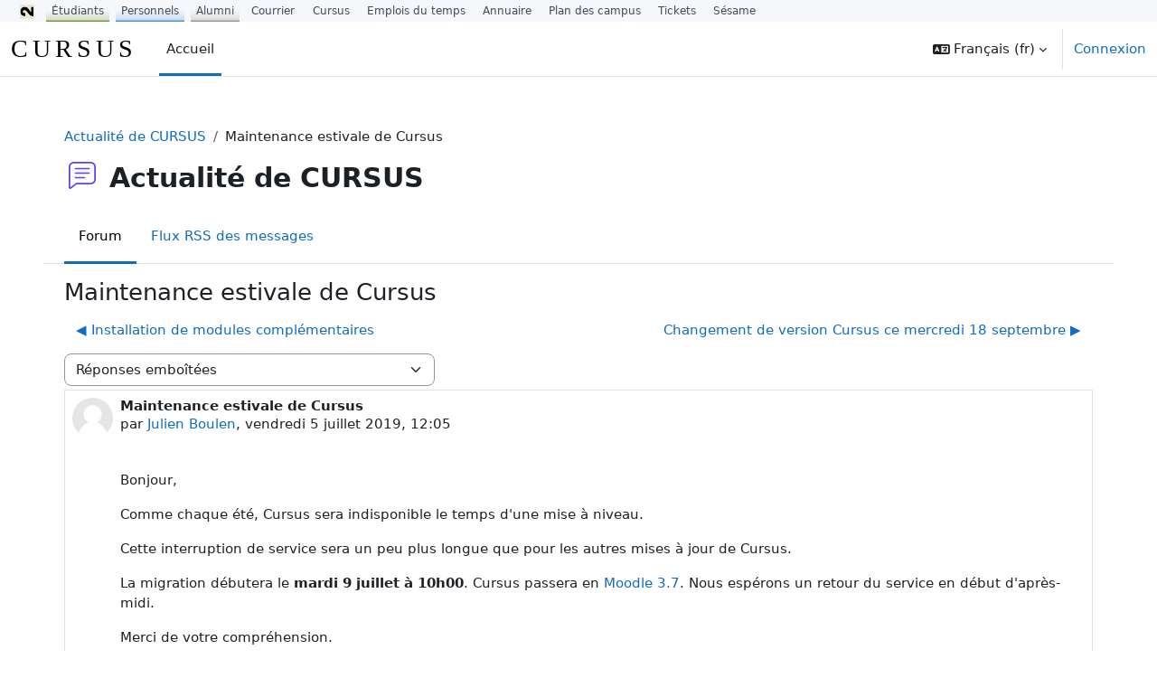

--- FILE ---
content_type: text/html; charset=utf-8
request_url: https://cursus.univ-rennes2.fr/mod/forum/discuss.php?d=60822
body_size: 10313
content:
<!DOCTYPE html>

<html  dir="ltr" lang="fr" xml:lang="fr">
<head>
    <title>CURSUS: Maintenance estivale de Cursus | CURSUS</title>
    <link rel="shortcut icon" href="https://cursus.univ-rennes2.fr/theme/image.php/rennes2/theme/1767787578/favicon" />
    <meta http-equiv="Content-Type" content="text/html; charset=utf-8" />
<meta name="keywords" content="moodle, CURSUS: Maintenance estivale de Cursus | CURSUS" />
<link rel="stylesheet" type="text/css" href="https://cursus.univ-rennes2.fr/theme/yui_combo.php?rollup/3.18.1/yui-moodlesimple-min.css" /><script id="firstthemesheet" type="text/css">/** Required in order to fix style inclusion problems in IE with YUI **/</script><link rel="stylesheet" type="text/css" href="https://cursus.univ-rennes2.fr/theme/styles.php/rennes2/1767787578_1767787701/all" />
<script>
//<![CDATA[
var M = {}; M.yui = {};
M.pageloadstarttime = new Date();
M.cfg = {"wwwroot":"https:\/\/cursus.univ-rennes2.fr","apibase":"https:\/\/cursus.univ-rennes2.fr\/r.php\/api","homeurl":{},"sesskey":"HKUAZuCDbR","sessiontimeout":"14400","sessiontimeoutwarning":1200,"themerev":"1767787578","slasharguments":1,"theme":"rennes2","iconsystemmodule":"core\/icon_system_fontawesome","jsrev":"1767787578","admin":"admin","svgicons":true,"usertimezone":"Europe\/Paris","language":"fr","courseId":1,"courseContextId":2,"contextid":904,"contextInstanceId":23,"langrev":1768792866,"templaterev":"1767787578","siteId":1,"userId":0};var yui1ConfigFn = function(me) {if(/-skin|reset|fonts|grids|base/.test(me.name)){me.type='css';me.path=me.path.replace(/\.js/,'.css');me.path=me.path.replace(/\/yui2-skin/,'/assets/skins/sam/yui2-skin')}};
var yui2ConfigFn = function(me) {var parts=me.name.replace(/^moodle-/,'').split('-'),component=parts.shift(),module=parts[0],min='-min';if(/-(skin|core)$/.test(me.name)){parts.pop();me.type='css';min=''}
if(module){var filename=parts.join('-');me.path=component+'/'+module+'/'+filename+min+'.'+me.type}else{me.path=component+'/'+component+'.'+me.type}};
YUI_config = {"debug":false,"base":"https:\/\/cursus.univ-rennes2.fr\/lib\/yuilib\/3.18.1\/","comboBase":"https:\/\/cursus.univ-rennes2.fr\/theme\/yui_combo.php?","combine":true,"filter":null,"insertBefore":"firstthemesheet","groups":{"yui2":{"base":"https:\/\/cursus.univ-rennes2.fr\/lib\/yuilib\/2in3\/2.9.0\/build\/","comboBase":"https:\/\/cursus.univ-rennes2.fr\/theme\/yui_combo.php?","combine":true,"ext":false,"root":"2in3\/2.9.0\/build\/","patterns":{"yui2-":{"group":"yui2","configFn":yui1ConfigFn}}},"moodle":{"name":"moodle","base":"https:\/\/cursus.univ-rennes2.fr\/theme\/yui_combo.php?m\/1767787578\/","combine":true,"comboBase":"https:\/\/cursus.univ-rennes2.fr\/theme\/yui_combo.php?","ext":false,"root":"m\/1767787578\/","patterns":{"moodle-":{"group":"moodle","configFn":yui2ConfigFn}},"filter":null,"modules":{"moodle-core-actionmenu":{"requires":["base","event","node-event-simulate"]},"moodle-core-blocks":{"requires":["base","node","io","dom","dd","dd-scroll","moodle-core-dragdrop","moodle-core-notification"]},"moodle-core-chooserdialogue":{"requires":["base","panel","moodle-core-notification"]},"moodle-core-dragdrop":{"requires":["base","node","io","dom","dd","event-key","event-focus","moodle-core-notification"]},"moodle-core-event":{"requires":["event-custom"]},"moodle-core-handlebars":{"condition":{"trigger":"handlebars","when":"after"}},"moodle-core-lockscroll":{"requires":["plugin","base-build"]},"moodle-core-maintenancemodetimer":{"requires":["base","node"]},"moodle-core-notification":{"requires":["moodle-core-notification-dialogue","moodle-core-notification-alert","moodle-core-notification-confirm","moodle-core-notification-exception","moodle-core-notification-ajaxexception"]},"moodle-core-notification-dialogue":{"requires":["base","node","panel","escape","event-key","dd-plugin","moodle-core-widget-focusafterclose","moodle-core-lockscroll"]},"moodle-core-notification-alert":{"requires":["moodle-core-notification-dialogue"]},"moodle-core-notification-confirm":{"requires":["moodle-core-notification-dialogue"]},"moodle-core-notification-exception":{"requires":["moodle-core-notification-dialogue"]},"moodle-core-notification-ajaxexception":{"requires":["moodle-core-notification-dialogue"]},"moodle-core_availability-form":{"requires":["base","node","event","event-delegate","panel","moodle-core-notification-dialogue","json"]},"moodle-course-categoryexpander":{"requires":["node","event-key"]},"moodle-course-dragdrop":{"requires":["base","node","io","dom","dd","dd-scroll","moodle-core-dragdrop","moodle-core-notification","moodle-course-coursebase","moodle-course-util"]},"moodle-course-management":{"requires":["base","node","io-base","moodle-core-notification-exception","json-parse","dd-constrain","dd-proxy","dd-drop","dd-delegate","node-event-delegate"]},"moodle-course-util":{"requires":["node"],"use":["moodle-course-util-base"],"submodules":{"moodle-course-util-base":{},"moodle-course-util-section":{"requires":["node","moodle-course-util-base"]},"moodle-course-util-cm":{"requires":["node","moodle-course-util-base"]}}},"moodle-form-dateselector":{"requires":["base","node","overlay","calendar"]},"moodle-form-shortforms":{"requires":["node","base","selector-css3","moodle-core-event"]},"moodle-question-chooser":{"requires":["moodle-core-chooserdialogue"]},"moodle-question-searchform":{"requires":["base","node"]},"moodle-availability_classroom-form":{"requires":["base","node","event","moodle-core_availability-form"]},"moodle-availability_completion-form":{"requires":["base","node","event","moodle-core_availability-form"]},"moodle-availability_date-form":{"requires":["base","node","event","io","moodle-core_availability-form"]},"moodle-availability_grade-form":{"requires":["base","node","event","moodle-core_availability-form"]},"moodle-availability_group-form":{"requires":["base","node","event","moodle-core_availability-form"]},"moodle-availability_grouping-form":{"requires":["base","node","event","moodle-core_availability-form"]},"moodle-availability_ipaddress-form":{"requires":["base","node","event","moodle-core_availability-form"]},"moodle-availability_profile-form":{"requires":["base","node","event","moodle-core_availability-form"]},"moodle-qtype_musictheory-musictheorykeyboardui":{"requires":["base","node","datatype"]},"moodle-qtype_musictheory-musictheoryqtype":{"requires":["base","node","datatype","node-event-simulate"]},"moodle-qtype_musictheory-musictheoryui":{"requires":["base","node","datatype","panel","dd-plugin"]},"moodle-mod_assign-history":{"requires":["node","transition"]},"moodle-mod_attendance-groupfilter":{"requires":["base","node"]},"moodle-mod_offlinequiz-autosave":{"requires":["base","node","event","event-valuechange","node-event-delegate","io-form"]},"moodle-mod_offlinequiz-dragdrop":{"requires":["base","node","io","dom","dd","dd-scroll","moodle-core-dragdrop","moodle-core-notification","moodle-mod_offlinequiz-offlinequizbase","moodle-mod_offlinequiz-util-base","moodle-mod_offlinequiz-util-page","moodle-mod_offlinequiz-util-slot","moodle-course-util"]},"moodle-mod_offlinequiz-modform":{"requires":["base","node","event"]},"moodle-mod_offlinequiz-offlinequizbase":{"requires":["base","node"]},"moodle-mod_offlinequiz-questionchooser":{"requires":["moodle-core-chooserdialogue","moodle-mod_offlinequiz-util","querystring-parse"]},"moodle-mod_offlinequiz-randomquestion":{"requires":["base","event","node","io","moodle-core-notification-dialogue"]},"moodle-mod_offlinequiz-repaginate":{"requires":["base","event","node","io","moodle-core-notification-dialogue"]},"moodle-mod_offlinequiz-toolboxes":{"requires":["base","node","event","event-key","io","moodle-mod_offlinequiz-offlinequizbase","moodle-mod_offlinequiz-util-slot","moodle-core-notification-ajaxexception"]},"moodle-mod_offlinequiz-util":{"requires":["node"],"use":["moodle-mod_offlinequiz-util-base"],"submodules":{"moodle-mod_offlinequiz-util-base":{},"moodle-mod_offlinequiz-util-slot":{"requires":["node","moodle-mod_offlinequiz-util-base"]},"moodle-mod_offlinequiz-util-page":{"requires":["node","moodle-mod_offlinequiz-util-base"]}}},"moodle-mod_quiz-autosave":{"requires":["base","node","event","event-valuechange","node-event-delegate","io-form","datatype-date-format"]},"moodle-mod_quiz-dragdrop":{"requires":["base","node","io","dom","dd","dd-scroll","moodle-core-dragdrop","moodle-core-notification","moodle-mod_quiz-quizbase","moodle-mod_quiz-util-base","moodle-mod_quiz-util-page","moodle-mod_quiz-util-slot","moodle-course-util"]},"moodle-mod_quiz-modform":{"requires":["base","node","event"]},"moodle-mod_quiz-questionchooser":{"requires":["moodle-core-chooserdialogue","moodle-mod_quiz-util","querystring-parse"]},"moodle-mod_quiz-quizbase":{"requires":["base","node"]},"moodle-mod_quiz-toolboxes":{"requires":["base","node","event","event-key","io","moodle-mod_quiz-quizbase","moodle-mod_quiz-util-slot","moodle-core-notification-ajaxexception"]},"moodle-mod_quiz-util":{"requires":["node","moodle-core-actionmenu"],"use":["moodle-mod_quiz-util-base"],"submodules":{"moodle-mod_quiz-util-base":{},"moodle-mod_quiz-util-slot":{"requires":["node","moodle-mod_quiz-util-base"]},"moodle-mod_quiz-util-page":{"requires":["node","moodle-mod_quiz-util-base"]}}},"moodle-mod_scheduler-delselected":{"requires":["base","node","event"]},"moodle-mod_scheduler-saveseen":{"requires":["base","node","event"]},"moodle-mod_scheduler-studentlist":{"requires":["base","node","event","io"]},"moodle-message_airnotifier-toolboxes":{"requires":["base","node","io"]},"moodle-format_trail-trailkeys":{"requires":["event-nav-keys"]},"moodle-report_eventlist-eventfilter":{"requires":["base","event","node","node-event-delegate","datatable","autocomplete","autocomplete-filters"]},"moodle-report_loglive-fetchlogs":{"requires":["base","event","node","io","node-event-delegate"]},"moodle-gradereport_history-userselector":{"requires":["escape","event-delegate","event-key","handlebars","io-base","json-parse","moodle-core-notification-dialogue"]},"moodle-qbank_editquestion-chooser":{"requires":["moodle-core-chooserdialogue"]},"moodle-tool_lp-dragdrop-reorder":{"requires":["moodle-core-dragdrop"]},"moodle-assignfeedback_editpdf-editor":{"requires":["base","event","node","io","graphics","json","event-move","event-resize","transition","querystring-stringify-simple","moodle-core-notification-dialog","moodle-core-notification-alert","moodle-core-notification-warning","moodle-core-notification-exception","moodle-core-notification-ajaxexception"]}}},"gallery":{"name":"gallery","base":"https:\/\/cursus.univ-rennes2.fr\/lib\/yuilib\/gallery\/","combine":true,"comboBase":"https:\/\/cursus.univ-rennes2.fr\/theme\/yui_combo.php?","ext":false,"root":"gallery\/1767787578\/","patterns":{"gallery-":{"group":"gallery"}}}},"modules":{"core_filepicker":{"name":"core_filepicker","fullpath":"https:\/\/cursus.univ-rennes2.fr\/lib\/javascript.php\/1767787578\/repository\/filepicker.js","requires":["base","node","node-event-simulate","json","async-queue","io-base","io-upload-iframe","io-form","yui2-treeview","panel","cookie","datatable","datatable-sort","resize-plugin","dd-plugin","escape","moodle-core_filepicker","moodle-core-notification-dialogue"]},"core_comment":{"name":"core_comment","fullpath":"https:\/\/cursus.univ-rennes2.fr\/lib\/javascript.php\/1767787578\/comment\/comment.js","requires":["base","io-base","node","json","yui2-animation","overlay","escape"]}},"logInclude":[],"logExclude":[],"logLevel":null};
M.yui.loader = {modules: {}};

//]]>
</script>
<link rel="alternate" type="application/rss+xml" title="CURSUS: Actualité de CURSUS" href="https://cursus.univ-rennes2.fr/rss/file.php/904/ae6196bbfc97e917e70dda4a48fe03fe/mod_forum/23/rss.xml" />

<style>
/* Règles globales, peu importe le thème. */

/* Cache le bouton permettant de créer de nouvelles activités mod_hvp. */
.modchoosercontainer .optionscontainer .option[data-internal='hvp'] {
    display: none !important;
}

/* Cache le bouton de contact de l'assistance. */
#page-footer button {
    display: none !important;
}

/* Ajoute un effet bouton au menu déroulant de navigation tertiaire. */
.tertiary-navigation-selector > .dropdown > .dropdown-toggle {
    background-color: #eee;
    border: 1px solid #6a737b;
    border-radius: .5rem;
    padding: .1em .5em;
}

/* Masque le bloc index à la demande de l'enseigant. */
body.course-30919 .drawer-left-toggle, body.course-30919 .drawer-left {
    display: none;
}

body.course-30919 #page.drawers {
    margin-left: 0;
    padding-left: 3rem;
}

/* Fix taille image questionnaire (https://github.com/PoetOS/moodle-mod_questionnaire/issues/632) */
#page-mod-questionnaire-questions #fgroup_id_manageqgroup input[type="image"] {
    max-height: 16px;
}

/* Affiche le menu de navigation et de recherche sur 2 lignes. */
#page-course-index-category #action_bar > div {
    flex-direction: column !important;
}

</style>
    <meta name="viewport" content="width=device-width, initial-scale=1.0">
</head>
<body  id="page-mod-forum-discuss" class="format-site  path-mod path-mod-forum chrome dir-ltr lang-fr yui-skin-sam yui3-skin-sam cursus-univ-rennes2-fr pagelayout-incourse course-1 context-904 cmid-23 cm-type-forum notloggedin theme uses-drawers">
<div class="toast-wrapper mx-auto py-0 fixed-top" role="status" aria-live="polite"></div>
<div id="page-wrapper" class="d-print-block">

    <div>
    <a class="visually-hidden-focusable" href="#maincontent">Passer au contenu principal</a>
</div><script src="https://cursus.univ-rennes2.fr/lib/javascript.php/1767787578/lib/polyfills/polyfill.js"></script>
<script src="https://cursus.univ-rennes2.fr/theme/yui_combo.php?rollup/3.18.1/yui-moodlesimple-min.js"></script><script src="https://cursus.univ-rennes2.fr/lib/javascript.php/1767787578/lib/javascript-static.js"></script>
<script>
//<![CDATA[
document.body.className += ' jsenabled';
//]]>
</script>



    <nav class="navbar fixed-top bg-body navbar-expand" aria-label="Navigation du site">
        <div class="container-fluid">
            <button class="navbar-toggler aabtn d-block d-md-none px-1 my-1 border-0" data-toggler="drawers" data-action="toggle" data-target="theme_boost-drawers-primary">
                <span class="navbar-toggler-icon"></span>
                <span class="visually-hidden">Panneau latéral</span>
            </button>
    
            <a href="https://cursus.univ-rennes2.fr/" class="navbar-brand d-none d-md-flex align-items-center m-0 me-4 p-0 aabtn">
    
                    CURSUS
            </a>
                <div class="primary-navigation">
                    <nav class="moremenu navigation">
                        <ul id="moremenu-696dc38803785-navbar-nav" role="menubar" class="nav more-nav navbar-nav">
                                    <li data-key="home" class="nav-item" role="none" data-forceintomoremenu="false">
                                                <a role="menuitem" class="nav-link active "
                                                    href="https://cursus.univ-rennes2.fr/"
                                                    
                                                    aria-current="true"
                                                    data-disableactive="true"
                                                    
                                                >
                                                    Accueil
                                                </a>
                                    </li>
                            <li role="none" class="nav-item dropdown dropdownmoremenu d-none" data-region="morebutton">
                                <a class="dropdown-toggle nav-link " href="#" id="moremenu-dropdown-696dc38803785" role="menuitem" data-bs-toggle="dropdown" aria-haspopup="true" aria-expanded="false" tabindex="-1">
                                    Plus
                                </a>
                                <ul class="dropdown-menu dropdown-menu-start" data-region="moredropdown" aria-labelledby="moremenu-dropdown-696dc38803785" role="menu">
                                </ul>
                            </li>
                        </ul>
                    </nav>
                </div>
    
            <ul class="navbar-nav d-none d-md-flex my-1 px-1">
                <!-- page_heading_menu -->
                
            </ul>
    
            <div id="usernavigation" class="navbar-nav ms-auto h-100">
                    <div class="langmenu">
                        <div class="dropdown show">
                            <a href="#" role="button" id="lang-menu-toggle" data-bs-toggle="dropdown" aria-label="Langue" aria-haspopup="true" aria-controls="lang-action-menu" class="btn dropdown-toggle">
                                <i class="icon fa fa-language fa-fw me-1" aria-hidden="true"></i>
                                <span class="langbutton">
                                    Français ‎(fr)‎
                                </span>
                                <b class="caret"></b>
                            </a>
                            <div role="menu" aria-labelledby="lang-menu-toggle" id="lang-action-menu" class="dropdown-menu dropdown-menu-end">
                                        <a href="https://cursus.univ-rennes2.fr/mod/forum/discuss.php?d=60822&amp;lang=br" class="dropdown-item ps-5" role="menuitem" 
                                                lang="br" >
                                            Brezhoneg ‎(br)‎
                                        </a>
                                        <a href="https://cursus.univ-rennes2.fr/mod/forum/discuss.php?d=60822&amp;lang=de" class="dropdown-item ps-5" role="menuitem" 
                                                lang="de" >
                                            Deutsch ‎(de)‎
                                        </a>
                                        <a href="https://cursus.univ-rennes2.fr/mod/forum/discuss.php?d=60822&amp;lang=en" class="dropdown-item ps-5" role="menuitem" 
                                                lang="en" >
                                            English ‎(en)‎
                                        </a>
                                        <a href="https://cursus.univ-rennes2.fr/mod/forum/discuss.php?d=60822&amp;lang=es" class="dropdown-item ps-5" role="menuitem" 
                                                lang="es" >
                                            Español - Internacional ‎(es)‎
                                        </a>
                                        <a href="#" class="dropdown-item ps-5" role="menuitem" aria-current="true"
                                                >
                                            Français ‎(fr)‎
                                        </a>
                                        <a href="https://cursus.univ-rennes2.fr/mod/forum/discuss.php?d=60822&amp;lang=ga" class="dropdown-item ps-5" role="menuitem" 
                                                lang="ga" >
                                            Gaeilge ‎(ga)‎
                                        </a>
                                        <a href="https://cursus.univ-rennes2.fr/mod/forum/discuss.php?d=60822&amp;lang=gd" class="dropdown-item ps-5" role="menuitem" 
                                                lang="gd" >
                                            Gàidhlig ‎(gd)‎
                                        </a>
                                        <a href="https://cursus.univ-rennes2.fr/mod/forum/discuss.php?d=60822&amp;lang=it" class="dropdown-item ps-5" role="menuitem" 
                                                lang="it" >
                                            Italiano ‎(it)‎
                                        </a>
                                        <a href="https://cursus.univ-rennes2.fr/mod/forum/discuss.php?d=60822&amp;lang=pt" class="dropdown-item ps-5" role="menuitem" 
                                                lang="pt" >
                                            Português - Portugal ‎(pt)‎
                                        </a>
                                        <a href="https://cursus.univ-rennes2.fr/mod/forum/discuss.php?d=60822&amp;lang=fi" class="dropdown-item ps-5" role="menuitem" 
                                                lang="fi" >
                                            Suomi ‎(fi)‎
                                        </a>
                                        <a href="https://cursus.univ-rennes2.fr/mod/forum/discuss.php?d=60822&amp;lang=sv" class="dropdown-item ps-5" role="menuitem" 
                                                lang="sv" >
                                            Svenska ‎(sv)‎
                                        </a>
                                        <a href="https://cursus.univ-rennes2.fr/mod/forum/discuss.php?d=60822&amp;lang=vi" class="dropdown-item ps-5" role="menuitem" 
                                                lang="vi" >
                                            Vietnamese ‎(vi)‎
                                        </a>
                                        <a href="https://cursus.univ-rennes2.fr/mod/forum/discuss.php?d=60822&amp;lang=ru" class="dropdown-item ps-5" role="menuitem" 
                                                lang="ru" >
                                            Русский ‎(ru)‎
                                        </a>
                                        <a href="https://cursus.univ-rennes2.fr/mod/forum/discuss.php?d=60822&amp;lang=ar" class="dropdown-item ps-5" role="menuitem" 
                                                lang="ar" >
                                            العربية ‎(ar)‎
                                        </a>
                                        <a href="https://cursus.univ-rennes2.fr/mod/forum/discuss.php?d=60822&amp;lang=fa" class="dropdown-item ps-5" role="menuitem" 
                                                lang="fa" >
                                            فارسی ‎(fa)‎
                                        </a>
                                        <a href="https://cursus.univ-rennes2.fr/mod/forum/discuss.php?d=60822&amp;lang=ja" class="dropdown-item ps-5" role="menuitem" 
                                                lang="ja" >
                                            日本語 ‎(ja)‎
                                        </a>
                                        <a href="https://cursus.univ-rennes2.fr/mod/forum/discuss.php?d=60822&amp;lang=zh_cn" class="dropdown-item ps-5" role="menuitem" 
                                                lang="zh" >
                                            简体中文 ‎(zh_cn)‎
                                        </a>
                            </div>
                        </div>
                    </div>
                    <div class="divider border-start h-75 align-self-center mx-1"></div>
                
                <div class="d-flex align-items-stretch usermenu-container" data-region="usermenu">
                        <div class="usermenu">
                                <span class="login ps-2">
                                        <a href="https://cursus.univ-rennes2.fr/login/index.php">Connexion</a>
                                </span>
                        </div>
                </div>
                
            </div>
        </div>
    </nav>
    

<div  class="drawer drawer-left drawer-primary d-print-none not-initialized" data-region="fixed-drawer" id="theme_boost-drawers-primary" data-preference="" data-state="show-drawer-primary" data-forceopen="0" data-close-on-resize="1">
    <div class="drawerheader">
        <button
            class="btn btn-icon drawertoggle hidden"
            data-toggler="drawers"
            data-action="closedrawer"
            data-target="theme_boost-drawers-primary"
            data-bs-toggle="tooltip"
            data-bs-placement="right"
            title="Fermer le tiroir"
        >
            <i class="icon fa fa-xmark fa-fw " aria-hidden="true" ></i>
        </button>
                <a
            href="https://cursus.univ-rennes2.fr/"
            title="CURSUS"
            data-region="site-home-link"
            class="aabtn text-reset d-flex align-items-center py-1 h-100"
        >
                <span class="sitename" title="CURSUS">CURSUS</span>
        </a>

        <div class="drawerheadercontent hidden">
            
        </div>
    </div>
    <div class="drawercontent drag-container" data-usertour="scroller">
                <div class="list-group">
                <a href="https://cursus.univ-rennes2.fr/" class="list-group-item list-group-item-action active " aria-current="true">
                    Accueil
                </a>
        </div>

    </div>
</div>
    <div id="page" data-region="mainpage" data-usertour="scroller" class="drawers   drag-container">
        <div id="topofscroll" class="main-inner">
            <div class="drawer-toggles d-flex">
            </div>
            <header id="page-header" class="header-maxwidth d-print-none">
    <div class="w-100">
        <div class="d-flex flex-wrap">
            <div id="page-navbar">
                <nav aria-label="Fil d’Ariane">
    <ol class="breadcrumb">
                <li class="breadcrumb-item">
                    <a href="https://cursus.univ-rennes2.fr/mod/forum/view.php?id=23"
                        
                        title="Forum"
                        
                    >
                        Actualité de CURSUS
                    </a>
                </li>
        
                <li class="breadcrumb-item">
                    <span >
                        Maintenance estivale de Cursus
                    </span>
                </li>
        </ol>
</nav>
            </div>
            <div class="ms-auto d-flex">
                
            </div>
            <div id="course-header">
                
            </div>
        </div>
        <div class="d-flex align-items-center">
            <div class="me-auto d-flex flex-column">
                <div>
                    <div class="page-context-header d-flex flex-wrap align-items-center mb-2">
    <div class="page-header-image">
        <div class="collaboration activityiconcontainer icon-size-6 modicon_forum"><img class="icon activityicon " aria-hidden="true" src="https://cursus.univ-rennes2.fr/theme/image.php/rennes2/forum/1767787578/monologo?filtericon=1" alt="" /></div>
    </div>
    <div class="page-header-headings">
        <h1 class="h2 mb-0">Actualité de CURSUS</h1>
    </div>
</div>
                </div>
                <div>
                </div>
            </div>
            <div class="header-actions-container ms-auto" data-region="header-actions-container">
                <div class="header-action ms-2"></div>
            </div>
        </div>
    </div>
</header>
                <div class="secondary-navigation d-print-none">
                    <nav class="moremenu navigation">
                        <ul id="moremenu-696dc3880368a-nav-tabs" role="menubar" class="nav more-nav nav-tabs">
                                        <li data-key="modulepage" class="nav-item" role="none" data-forceintomoremenu="false">
                                                    <a role="menuitem" class="nav-link active active_tree_node "
                                                        href="https://cursus.univ-rennes2.fr/mod/forum/view.php?id=23"
                                                        
                                                        aria-current="true"
                                                        data-disableactive="true"
                                                        
                                                    >
                                                        Forum
                                                    </a>
                                        </li>
                                        <li data-key="0" class="nav-item" role="none" data-forceintomoremenu="false">
                                                    <a role="menuitem" class="nav-link  "
                                                        href="https://cursus.univ-rennes2.fr/rss/file.php/904/ae6196bbfc97e917e70dda4a48fe03fe/mod_forum/23/rss.xml"
                                                        
                                                        
                                                        data-disableactive="true"
                                                        tabindex="-1"
                                                    >
                                                        Flux RSS des messages
                                                    </a>
                                        </li>
                            <li role="none" class="nav-item dropdown dropdownmoremenu d-none" data-region="morebutton">
                                <a class="dropdown-toggle nav-link " href="#" id="moremenu-dropdown-696dc3880368a" role="menuitem" data-bs-toggle="dropdown" aria-haspopup="true" aria-expanded="false" tabindex="-1">
                                    Plus
                                </a>
                                <ul class="dropdown-menu dropdown-menu-start" data-region="moredropdown" aria-labelledby="moremenu-dropdown-696dc3880368a" role="menu">
                                </ul>
                            </li>
                        </ul>
                    </nav>
                </div>
            <div id="page-content" class="pb-3 d-print-block">
                <div id="region-main-box">
                    <div id="region-main">

                        <span class="notifications" id="user-notifications"></span>
                            <span id="maincontent"></span>
                            <div class="activity-header" data-for="page-activity-header"></div>
                        <div role="main"><h3 class="discussionname">Maintenance estivale de Cursus</h3><div id="discussion-container-696dc388085a3696dc388041044" data-content="forum-discussion">
    <div class="discussion-nav clearfix"><ul><li class="prev-discussion"><a aria-label="Discussion précédente : Installation de modules complémentaires" class="btn btn-link" href="https://cursus.univ-rennes2.fr/mod/forum/discuss.php?d=59098">&#x25C0;&#xFE0E; Installation de modules complémentaires</a></li><li class="next-discussion"><a aria-label="Discussion suivante : Changement de version Cursus ce mercredi 18 septembre" class="btn btn-link" href="https://cursus.univ-rennes2.fr/mod/forum/discuss.php?d=61061">Changement de version Cursus ce mercredi 18 septembre &#x25B6;&#xFE0E;</a></li></ul></div>

    <div class="d-flex flex-column flex-sm-row mb-1">
        <div></div>
        <div class=""><div class="singleselect d-inline-block">
    <form method="get" action="https://cursus.univ-rennes2.fr/mod/forum/discuss.php" class="d-flex flex-wrap align-items-center gap-2" id="mode">
            <input type="hidden" name="d" value="60822">
            <label for="single_select696dc388041043" class="accesshide">
                Type d’affichage
            </label>
        <select  id="single_select696dc388041043" class="form-select singleselect" name="mode"
                 >
                    <option  value="1" >Réponses en ligne, la plus ancienne en premier</option>
                    <option  value="-1" >Réponses en ligne, la plus récente en premier</option>
                    <option  value="2" >Réponses en fils de discussions</option>
                    <option  value="3" selected>Réponses emboîtées</option>
        </select>
        <noscript>
            <input type="submit" class="btn btn-secondary ms-1" value="Valider">
        </noscript>
    </form>
</div></div>
        <div class="ms-2"></div>
    </div>


<article
        id="p177999"
        class="forum-post-container mb-2"
        data-post-id="177999"
        data-region="post"
        data-target="177999-target"
        tabindex="0"
        aria-labelledby="post-header-177999-696dc38807bfc696dc388041042"
        aria-describedby="post-content-177999"
    >
        <div
            class="d-flex border p-2 mb-2 forumpost focus-target  firstpost starter"
            aria-label='Maintenance estivale de Cursus de Julien Boulen'
            data-post-id="177999" data-content="forum-post"
        >
            
    
            <div class="d-flex flex-column w-100"  data-region-content="forum-post-core">
                <header id="post-header-177999-696dc38807bfc696dc388041042" class="mb-2 header d-flex">
                            <div class="me-2" style="width: 45px;">
                                    <img
                                        class="rounded-circle w-100"
                                        src="https://cursus.univ-rennes2.fr/theme/image.php/rennes2/core/1767787578/u/f1"
                                        alt="Avatar Julien Boulen"
                                        aria-hidden="true"
                                        title="Avatar Julien Boulen"
                                    >
                            </div>
                    <div class="d-flex flex-column">
                            <h3 class="h6 fw-bold mb-0" data-region-content="forum-post-core-subject" data-reply-subject="Maintenance estivale de Cursus" >Maintenance estivale de Cursus</h3>
                            <div class="mb-3" tabindex="-1">
                                par <a href="https://cursus.univ-rennes2.fr/user/view.php?id=50912&course=1">Julien Boulen</a>, <time datetime="2019-07-05T12:05:06+02:00">vendredi 5 juillet 2019, 12:05</time>
                        </div>
                            <span class="visually-hidden">Nombre de réponses : 0</span>
                    </div>
                </header>
    
                <div class="d-flex body-content-container">
                            <div class="me-2 author-groups-container" style="width: 45px; flex-shrink: 0">
                            </div>
    
                    <div class="no-overflow w-100 content-alignment-container">
                        <div id="post-content-177999" class="post-content-container">
                            <p></p><p>Bonjour,</p>
<p>Comme chaque été, Cursus sera indisponible le temps d'une mise à niveau.</p>
<p>Cette interruption de service sera un peu plus longue que pour les autres mises à jour de Cursus.</p><p>La migration débutera le <b>mardi 9 juillet à 10h00</b>. Cursus passera en <a href="https://docs.moodle.org/3x/fr/Notes_de_mise_%C3%A0_jour_de_Moodle_3.7">Moodle 3.7</a>. Nous espérons un retour du service en début d'après-midi.</p><p>Merci de votre compréhension.</p>
<p>Cordialement,</p>
<p>Julien Boulen - Administrateur Cursus</p><br />
                        </div>
    
    
    
                            
    
    
                                <div class="d-flex flex-wrap">
                                        <div
                                            class="post-actions d-flex align-self-end justify-content-end flex-wrap ms-auto p-1"
                                            data-region="post-actions-container"
                                            role="menubar"
                                            aria-label='Maintenance estivale de Cursus de Julien Boulen'
                                            aria-controls="p177999"
                                        >
                                                    <a
                                                        data-region="post-action"
                                                        href="https://cursus.univ-rennes2.fr/mod/forum/discuss.php?d=60822#p177999"
                                                        class="btn btn-link"
                                                        title="Lien permanent vers ce message"
                                                        aria-label="Lien permanent vers ce message"
                                                        role="menuitem"
                                                    >
                                                        Permalien
                                                    </a>
                                        </div>
                                </div>
    
                            
                    </div>
                </div>
            </div>
        </div>
    
        <div class="indent" data-region="replies-container">
        </div>
    </article>

<div class="discussion-nav clearfix"><ul><li class="prev-discussion"><a aria-label="Discussion précédente : Installation de modules complémentaires" class="btn btn-link" href="https://cursus.univ-rennes2.fr/mod/forum/discuss.php?d=59098">&#x25C0;&#xFE0E; Installation de modules complémentaires</a></li><li class="next-discussion"><a aria-label="Discussion suivante : Changement de version Cursus ce mercredi 18 septembre" class="btn btn-link" href="https://cursus.univ-rennes2.fr/mod/forum/discuss.php?d=61061">Changement de version Cursus ce mercredi 18 septembre &#x25B6;&#xFE0E;</a></li></ul></div>
</div></div>
                        
                        

                    </div>
                </div>
            </div>
        </div>
        
        <footer id="page-footer" class="footer-popover bg-white">
            <div data-region="footer-container-popover">
                <button class="btn btn-icon rounded-circle bg-secondary btn-footer-popover" data-action="footer-popover" aria-label="Afficher le pied de page">
                    <i class="icon fa fa-question fa-fw " aria-hidden="true" ></i>
                </button>
            </div>
            <div class="footer-content-popover container" data-region="footer-content-popover">
                <div class="footer-section p-3 border-bottom">
                    <div class="logininfo">
                        <div class="logininfo">Non connecté. (<a href="https://cursus.univ-rennes2.fr/login/index.php">Connexion</a>)</div>
                    </div>
                    <div class="tool_usertours-resettourcontainer">
                    </div>
        
                    <div><a class="mobilelink" href="https://download.moodle.org/mobile?version=2025041404&amp;lang=fr&amp;iosappid=633359593&amp;androidappid=com.moodle.moodlemobile&amp;siteurl=https%3A%2F%2Fcursus.univ-rennes2.fr">Obtenir l’app mobile</a></div>
                    
<script type="text/javascript" src="//static.univ-rennes2.fr/barre-ent/script.min.js"></script>
<!-- Matomo -->
<script type="text/javascript">
  var _paq = window._paq || [];
  /* tracker methods like "setCustomDimension" should be called before "trackPageView" */
  _paq.push(['trackPageView']);
  _paq.push(['enableLinkTracking']);
  (function() {
    var u="https://webstat.univ-rennes2.fr/";
    _paq.push(['setTrackerUrl', u+'piwik.php']);
    _paq.push(['setSiteId', '14']);
    var d=document, g=d.createElement('script'), s=d.getElementsByTagName('script')[0];
    g.type='text/javascript'; g.async=true; g.defer=true; g.src=u+'matomo.js'; s.parentNode.insertBefore(g,s);
  })();
</script>
<noscript><p><img src="https://webstat.univ-rennes2.fr/piwik.php?idsite=14&amp;rec=1" style="border:0;" alt="" /></p></noscript>
<!-- End Matomo Code --><script>
//<![CDATA[
var require = {
    baseUrl : 'https://cursus.univ-rennes2.fr/lib/requirejs.php/1767787578/',
    // We only support AMD modules with an explicit define() statement.
    enforceDefine: true,
    skipDataMain: true,
    waitSeconds : 0,

    paths: {
        jquery: 'https://cursus.univ-rennes2.fr/lib/javascript.php/1767787578/lib/jquery/jquery-3.7.1.min',
        jqueryui: 'https://cursus.univ-rennes2.fr/lib/javascript.php/1767787578/lib/jquery/ui-1.14.1/jquery-ui.min',
        jqueryprivate: 'https://cursus.univ-rennes2.fr/lib/javascript.php/1767787578/lib/requirejs/jquery-private'
    },

    // Custom jquery config map.
    map: {
      // '*' means all modules will get 'jqueryprivate'
      // for their 'jquery' dependency.
      '*': { jquery: 'jqueryprivate' },

      // 'jquery-private' wants the real jQuery module
      // though. If this line was not here, there would
      // be an unresolvable cyclic dependency.
      jqueryprivate: { jquery: 'jquery' }
    }
};

//]]>
</script>
<script src="https://cursus.univ-rennes2.fr/lib/javascript.php/1767787578/lib/requirejs/require.min.js"></script>
<script>
//<![CDATA[
M.util.js_pending("core/first");
require(['core/first'], function() {
require(['core/prefetch'])
;
M.util.js_pending('filter_glossary/autolinker'); require(['filter_glossary/autolinker'], function(amd) {amd.init(); M.util.js_complete('filter_glossary/autolinker');});;
require(["media_videojs/loader"], function(loader) {
    loader.setUp('fr');
});;
M.util.js_pending('filter_mathjaxloader/loader'); require(['filter_mathjaxloader/loader'], function(amd) {amd.configure({"mathjaxurl":"https:\/\/static.univ-rennes2.fr\/mathjax\/3.2.2\/es5\/tex-mml-chtml.js","mathjaxconfig":"","lang":"fr"}); M.util.js_complete('filter_mathjaxloader/loader');});;

    require(['core/moremenu'], function(moremenu) {
        moremenu(document.querySelector('#moremenu-696dc38803785-navbar-nav'));
    });
;

    require(['core/usermenu'], function(UserMenu) {
        UserMenu.init();
    });
;

M.util.js_pending('theme_boost/drawers:load');
require(['theme_boost/drawers'], function() {
    M.util.js_complete('theme_boost/drawers:load');
});
;

    require(['core/moremenu'], function(moremenu) {
        moremenu(document.querySelector('#moremenu-696dc3880368a-nav-tabs'));
    });
;

require(['theme_boost/footer-popover'], function(FooterPopover) {
    FooterPopover.init();
});
;

M.util.js_pending('theme_boost/loader');
require(['theme_boost/loader', 'theme_boost/drawer'], function(Loader, Drawer) {
    Drawer.init();
    M.util.js_complete('theme_boost/loader');
});
;

require(['jquery', 'core/custom_interaction_events'], function($, CustomEvents) {
    CustomEvents.define('#single_select696dc388041043', [CustomEvents.events.accessibleChange]);
    $('#single_select696dc388041043').on(CustomEvents.events.accessibleChange, function() {
        var ignore = $(this).find(':selected').attr('data-ignore');
        if (typeof ignore === typeof undefined) {
            $('#mode').submit();
        }
    });
});
;

require(
[
    'jquery',
    'core/templates',
    'mod_forum/discussion',
    'mod_forum/posts_list',
    'mod_forum/lock_toggle',
    'mod_forum/favourite_toggle',
    'mod_forum/pin_toggle',
    'mod_forum/subscription_toggle'
],
function(
    $,
    Templates,
    Discussion,
    PostsList,
    LockToggle,
    FavouriteToggle,
    Pin,
    SubscribeToggle
) {
    var root = $("[data-content='forum-discussion']");
    Discussion.init(root);
    PostsList.init(root, "");
    root = $('[data-container="discussion-tools"]');
    LockToggle.init(root, true);
    FavouriteToggle.init(root, true, function(toggleElement, context) {
        return Templates.render('mod_forum/discussion_favourite_toggle', context)
            .then(function(html, js) {
                return Templates.replaceNode(toggleElement, html, js);
            });
    });
    Pin.init(root, true, function(toggleElement, context) {
        return Templates.render('mod_forum/discussion_pin_toggle', context)
            .then(function(html, js) {
                return Templates.replaceNode(toggleElement, html, js);
            });
    });
    SubscribeToggle.init(root, true, function(toggleElement, context) {
        return Templates.render('mod_forum/discussion_subscription_toggle', context)
            .then(function(html, js) {
                return Templates.replaceNode(toggleElement, html, js);
            });
    });
});
;
M.util.js_pending('core/notification'); require(['core/notification'], function(amd) {amd.init(904, []); M.util.js_complete('core/notification');});;
M.util.js_pending('core/log'); require(['core/log'], function(amd) {amd.setConfig({"level":"warn"}); M.util.js_complete('core/log');});;
M.util.js_pending('core/page_global'); require(['core/page_global'], function(amd) {amd.init(); M.util.js_complete('core/page_global');});;
M.util.js_pending('core/utility'); require(['core/utility'], function(amd) {M.util.js_complete('core/utility');});;
M.util.js_pending('core/storage_validation'); require(['core/storage_validation'], function(amd) {amd.init(null); M.util.js_complete('core/storage_validation');});
    M.util.js_complete("core/first");
});
//]]>
</script>
<script>
//<![CDATA[
M.str = {"moodle":{"lastmodified":"Modifi\u00e9 le","name":"Nom","error":"Erreur","info":"Information","yes":"Oui","no":"Non","cancel":"Annuler","confirm":"Confirmer","areyousure":"Voulez-vous vraiment continuer\u00a0?","closebuttontitle":"Fermer","unknownerror":"Erreur inconnue","file":"Fichier","url":"URL","collapseall":"Tout replier","expandall":"Tout d\u00e9plier"},"repository":{"type":"Type","size":"Taille","invalidjson":"Cha\u00eene JSON non valide","nofilesattached":"Aucun fichier joint","filepicker":"S\u00e9lecteur de fichiers","logout":"D\u00e9connexion","nofilesavailable":"Aucun fichier disponible","norepositoriesavailable":"D\u00e9sol\u00e9, aucun de vos d\u00e9p\u00f4ts actuels ne peut retourner de fichiers dans le format requis.","fileexistsdialogheader":"Le fichier existe","fileexistsdialog_editor":"Un fichier de ce nom a d\u00e9j\u00e0 \u00e9t\u00e9 joint au texte que vous modifiez.","fileexistsdialog_filemanager":"Un fichier de ce nom a d\u00e9j\u00e0 \u00e9t\u00e9 joint","renameto":"Renommer \u00e0 \u00ab\u00a0{$a}\u00a0\u00bb","referencesexist":"Il y a {$a} liens qui pointent vers ce fichier","select":"S\u00e9lectionnez"},"admin":{"confirmdeletecomments":"Voulez-vous vraiment supprimer les commentaires s\u00e9lectionn\u00e9s\u00a0?","confirmation":"Confirmation"},"debug":{"debuginfo":"Info de d\u00e9bogage","line":"Ligne","stacktrace":"Trace de la pile"},"langconfig":{"labelsep":"&nbsp;"}};
//]]>
</script>
<script>
//<![CDATA[
(function() {M.util.help_popups.setup(Y);
 M.util.js_pending('random696dc388041045'); Y.on('domready', function() { M.util.js_complete("init");  M.util.js_complete('random696dc388041045'); });
})();
//]]>
</script>

                </div>
                <div class="footer-section p-3">
                    <div>Fourni par <a href="https://moodle.com">Moodle</a></div>
                </div>
            </div>
        
            <div class="footer-content-debugging footer-dark bg-dark text-light">
                <div class="container-fluid footer-dark-inner">
                    
                </div>
            </div>
        </footer>
    </div>
    
</div>


</body></html>

--- FILE ---
content_type: text/javascript
request_url: https://static.univ-rennes2.fr/barre-ent/script.min.js
body_size: 1053
content:
function init_barre_ent(){var body=document.getElementsByTagName('body');if(body.length===1){if(typeof body[0].className=='undefined'){body[0].className='barre-menu-ent-body';}else{if(body[0].className.indexOf('barre-menu-ent-body')==-1){body[0].className=body[0].className+' barre-menu-ent-body';}else{return;}}
var content=document.createElement('ul');content.style.backgroundColor='#2A2A2A';content.style.backgroundColor='#f5f7fa';content.style.borderBottom='.1em dotted #FFFFFF';content.style.border='none';content.style.boxSizing='border-box';content.style.color='#FFFFFF';content.style.color='#434a54';content.style.fontFamily='Verdana,Tahoma,\'DejaVu Sans\',sans-serif';content.style.fontSize='12px';content.style.lineHeight='2em';content.style.margin='0';content.style.padding='0 0 0 1em';content.style.position='absolute';content.style.textAlign='left';content.style.top='0';content.style.width='100%';content.style.zIndex='99';content.style.height='24';content.style.overflowY='hidden';content.style.whiteSpace='nowrap';window.addEventListener('resize',padBody);content.id='barre-menu-ent';content.innerHTML='<li style="background-color:transparent;font-size:1em;font-weight:normal;margin:0 0.3em;padding:0;display:inline;list-style:none;">'+'<a style="display:inline-block;color:#434A54;border:none;cursor:pointer;font-family:Verdana,Tahoma,\'DejaVu Sans\',sans-serif;font-size:1em;font-weight:normal;text-decoration:none;padding:0 .5em;" href="https://www.univ-rennes2.fr" title="Site web de l\'universit&eacute; Rennes 2">'+'<img style="vertical-align:text-top;border:none;width:16px;height:16px" src="//ent.univ-rennes2.fr/css/faviconR2ENT.jpg" alt="Site Universit&eacute; Rennes 2" height="16px" width="16px">'+'</a>'+'</li>'+'<li style="background-color:transparent;font-size:1em;font-weight:normal;margin:0 0.3em;padding:0;display:inline;list-style:none;">'+'<a style="display:inline-block;color:#434A54;border:none;cursor:pointer;font-family:Verdana,Tahoma,\'DejaVu Sans\',sans-serif;font-size:1em;font-weight:normal;text-decoration:none;padding:0 .5em;;background-color:#0d837a;background-image: linear-gradient(to top, rgb(96,130,17), rgba(96,130,17,0.2) 10%, transparent 53%);background-color:transparent;" href="https://etudiants.univ-rennes2.fr/">&Eacute;tudiants</a>'+'</li>'+'<li style="background-color:transparent;font-size:1em;font-weight:normal;margin:0 0.3em;padding:0;display:inline;list-style:none;">'+'<a style="display:inline-block;color:#434A54;border:none;cursor:pointer;font-family:Verdana,Tahoma,\'DejaVu Sans\',sans-serif;font-size:1em;font-weight:normal;text-decoration:none;padding:0 .5em;;background-color:#b5852c;background-image: linear-gradient(to top, rgb(39, 127, 197), rgba(39, 127, 197,0.2) 10%, transparent 53%);background-color:transparent;" href="https://personnels.univ-rennes2.fr/">Personnels</a>'+'</li>'+'<li style="background-color:transparent;font-size:1em;font-weight:normal;margin:0 0.3em;padding:0;display:inline;list-style:none;">'+'<a style="display:inline-block;color:#434A54;border:none;cursor:pointer;font-family:Verdana,Tahoma,\'DejaVu Sans\',sans-serif;font-size:1em;font-weight:normal;text-decoration:none;padding:0 .5em;;background-color:grey;background-image: linear-gradient(to top, rgb(128, 128, 128), rgba(128, 128, 128,0.2) 10%, transparent 53%);background-color:transparent;" href="https://www.univ-rennes2.fr/formation/espace-alumni">Alumni</a>'+'</li>'+'<li style="background-color:transparent;font-size:1em;font-weight:normal;margin:0 0.3em;padding:0;display:inline;list-style:none;">'+'<a style="display:inline-block;color:#434A54;border:none;cursor:pointer;font-family:Verdana,Tahoma,\'DejaVu Sans\',sans-serif;font-size:1em;font-weight:normal;text-decoration:none;padding:0 .5em;" href="https://webmail.univ-rennes2.fr/">Courrier</a>'+'</li>'+'<li style="background-color:transparent;font-size:1em;font-weight:normal;margin:0 0.3em;padding:0;display:inline;list-style:none;">'+'<a style="display:inline-block;color:#434A54;border:none;cursor:pointer;font-family:Verdana,Tahoma,\'DejaVu Sans\',sans-serif;font-size:1em;font-weight:normal;text-decoration:none;padding:0 .5em;" href="https://cursus.univ-rennes2.fr/login/index.php?authCAS=CAS">Cursus</a>'+'</li>'+'<li style="background-color:transparent;font-size:1em;font-weight:normal;margin:0 0.3em;padding:0;display:inline;list-style:none;">'+'<a style="display:inline-block;color:#434A54;border:none;cursor:pointer;font-family:Verdana,Tahoma,\'DejaVu Sans\',sans-serif;font-size:1em;font-weight:normal;text-decoration:none;padding:0 .5em;" href="https://adeappstore.univ-rennes2.fr/login">Emplois du temps</a>'+'</li>'+'<li style="background-color:transparent;font-size:1em;font-weight:normal;margin:0 0.3em;padding:0;display:inline;list-style:none;">'+'<a style="display:inline-block;color:#434A54;border:none;cursor:pointer;font-family:Verdana,Tahoma,\'DejaVu Sans\',sans-serif;font-size:1em;font-weight:normal;text-decoration:none;padding:0 .5em;" href="https://annuaire.univ-rennes2.fr/cas/login">Annuaire</a>'+'</li>'+'<li style="background-color:transparent;font-size:1em;font-weight:normal;margin:0 0.3em;padding:0;display:inline;list-style:none;">'+'<a style="display:inline-block;color:#434A54;border:none;cursor:pointer;font-family:Verdana,Tahoma,\'DejaVu Sans\',sans-serif;font-size:1em;font-weight:normal;text-decoration:none;padding:0 .5em;" href="https://map.univ-rennes2.fr/">Plan des campus</a>'+'</li>'+'<li style="background-color:transparent;font-size:1em;font-weight:normal;margin:0 0.3em;padding:0;display:inline;list-style:none;">'+'<a style="display:inline-block;color:#434A54;border:none;cursor:pointer;font-family:Verdana,Tahoma,\'DejaVu Sans\',sans-serif;font-size:1em;font-weight:normal;text-decoration:none;padding:0 .5em;" href="https://tickets.univ-rennes2.fr/SelfService">Tickets</a>'+'</li>'+'<li style="background-color:transparent;font-size:1em;font-weight:normal;margin:0 0.3em;padding:0;display:inline;list-style:none;">'+'<a style="display:inline-block;color:#434A54;border:none;cursor:pointer;font-family:Verdana,Tahoma,\'DejaVu Sans\',sans-serif;font-size:1em;font-weight:normal;text-decoration:none;padding:0 .5em;" href="https://services.univ-rennes2.fr/sesame/index.php/login">S&eacute;same</a>'+'</li>';body[0].appendChild(content);padBody();}}
function padBody(){document.getElementsByTagName('body')[0].style.paddingTop=document.getElementById('barre-menu-ent').offsetHeight+"px";}
if(document.addEventListener){document.addEventListener('DOMContentLoaded',init_barre_ent);}else{window.onload=init_barre_ent;}
